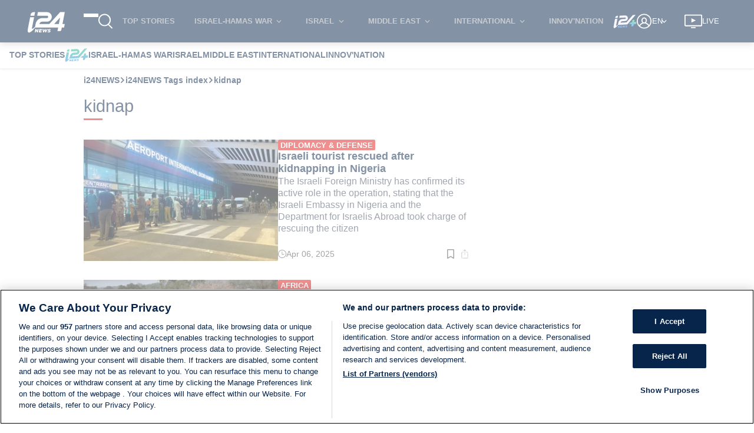

--- FILE ---
content_type: text/html; charset=utf-8
request_url: https://www.i24news.tv/en/tags/kidnap
body_size: 2389
content:
<!doctype html><html lang="en"><head><meta charset="utf-8"><meta name="viewport" content="width=device-width,initial-scale=1,shrink-to-fit=no,maximum-scale=5"><meta name="theme-color" content="#07244b"><link rel="preload" href=https://cdn.cookielaw.org/scripttemplates/otSDKStub.js as="script" ><link rel="preload" href=https://js.sentry-cdn.com/54d52e511412497ea16c10d1224e450d.min.js as="script" crossorigin=anonymous><link rel="preload" href=/static/js/main.6a40b40a.js as="script" ><link rel="preload" href=/static/css/main.53126b29.css as="style" ><link rel="preconnect" href="https://widget.perfectmarket.com"><link rel="preconnect" href="https://geolocation.onetrust.com"><link rel="preconnect" href="https://api.i24news.tv" crossorigin="use-credentials"><link rel="preconnect" href="https://cdn.i24news.tv"><link rel="preconnect" href="https://adncdn.net" crossorigin="anonymous"><link rel="dns-prefetch" href="https://cdn.cookielaw.org"><link rel="dns-prefetch" href="https://widget.perfectmarket.com"><link rel="dns-prefetch" href="https://geolocation.onetrust.com"><link rel="dns-prefetch" href="https://api.i24news.tv"><link rel="dns-prefetch" href="https://cdn.i24news.tv"><link rel="dns-prefetch" href="https://cdn.taboola.com"><link rel="dns-prefetch" href="https://players.brightcove.net"/><link rel="dns-prefetch" href="https://adncdn.net"><link rel="shortcut icon" href="/images/favicon.png"><link rel="icon" type="image/png" sizes="32x32" href="/images/favicon-32x32.png"><link rel="icon" type="image/png" sizes="16x16" href="/images/favicon-16x16.png"><link rel="apple-touch-icon" sizes="180x180" href="/images/apple-touch-icon.png"><meta name="msapplication-TileColor" content="#07244b"><meta name="author" content="i24NEWS"><meta name="facebook-domain-verification" content="azwhvsbq775zwdtog6frmxz60h9b26"/><script src="https://js.sentry-cdn.com/54d52e511412497ea16c10d1224e450d.min.js" crossorigin="anonymous"></script><script>var getSentryRelease=function(){var e="reader",t="v10.19.0";return e+"@"+t},getSentryWhitelistUrls=function(){return"www.i24news.tv".split(",").filter((function(e){return e.trim().length>0})).map((function(e){return new RegExp(e.trim().replace(/[-[\]{}()*+!<=:?./\\^$|#\s,]/g,"\\$&"),"i")}))},isStackTraceWhitelisted=function(e,t){for(var r=0;r<e.length;++r)for(var i=0;i<t.length;++i)if(!t[i].test(e[r].filename))return!1;return!0},beforeSendHandler=function(e,t){try{for(var r=getSentryWhitelistUrls(),i=0;i<e.exception.values.length;++i)if(!isStackTraceWhitelisted(e.exception.values[i].stacktrace.frames,r))return null;if(/\?.*fbclid=/i.test(e.request.url))return null;if(t.originalException instanceof DOMException&&("NetworkError"===t.originalException.name||"AbortError"===t.originalException.name||"TimeoutError"===t.originalException.name||"TransactionInactiveError"===t.originalException.name||"SyntaxError"===t.originalException.name&&(/Unexpected token '<'/i.test(t.originalException.message)||/The string did not match the expected pattern/i.test(t.originalException.message))||"NotSupportedError"===t.originalException.name&&/The element has no supported sources/i.test(t.originalException.message)||"TypeError"===t.originalException.name&&(/^AbortError:/i.test(t.originalException.message)||/^cancelled$/i.test(t.originalException.message))||"Error"===t.originalException.name&&(/^AbortError:/i.test(t.originalException.message)||/^Failed to fetch$/i.test(t.originalException.message))))return null}catch(e){window?.Sentry&&window.Sentry.captureException(e)}return e};window?.Sentry&&"function"==typeof window?.Sentry?.onLoad&&"function"==typeof window?.Sentry?.init&&window.Sentry.onLoad((function(){window.Sentry.init({dsn:"https://54d52e511412497ea16c10d1224e450d@o276939.ingest.sentry.io/1502781",release:getSentryRelease(),environment:"prod",attachStacktrace:!0,autoSessionTracking:!1,defaultIntegrations:!1,beforeSend:beforeSendHandler,ignoreErrors:[/Can't execute code from a freed script/i,/^No ad found for/i,/NS_ERROR_NOT_INITIALIZED/i,/ResizeObserver loop/i,/Loading (CSS )?chunk \d+ failed/i,/Failed to fetch/i,/^Unexpected token /i,/Blocked a (restricted )?frame with origin/i,/Event `ErrorEvent` captured as exception with message `Script error.`/i,/An attempt was made to break through the security policy of the user agent./i,/Non-Error exception captured with keys: /i,/Non-Error promise rejection captured with value: /i,/^AbortError: /i,/^WKWebView/i,/NotAllowedError: (The )?play/i,/The play method is not allowed/i,/null is not an object (evaluating 'window.parent.postMessage')/i],sampleRate:parseFloat("0.1"),allowUrl:getSentryWhitelistUrls()})}))</script><script>var re=new RegExp("^/(ar|en|fr|he|fa)/?","i"),locale=re.test(window.location.pathname)?re.exec(window.location.pathname)[1]:"en";document.documentElement.setAttribute("lang",locale);var manifestEl=document.createElement("link");manifestEl.rel="manifest",manifestEl.href="/"+locale+".webmanifest",document.head.appendChild(manifestEl)</script><script>!function(){for(var n=[{name:"IntersectionObserver",supports:function(){return"function"==typeof window.IntersectionObserver}},{name:"Symbol",supports:function(){return"Symbol"in window}},{name:"WeakMap",supports:function(){return"WeakMap"in window}},{name:"fetch",supports:function(){return"function"==typeof window.fetch}},{name:"URL",supports:function(){return"function"==typeof window.URL}},{name:"Element.prototype.prepend",supports:function(){return window.Element&&"prepend"in window.Element.prototype}},{name:"es2015",supports:function(){return"function"==typeof Object.assign}},{name:"es2016",supports:function(){return"function"==typeof Array.prototype.includes}},{name:"es2017",supports:function(){return"function"==typeof Object.values}}],e=!0,t=0;t<n.length;++t)if(!n[t].supports()){e=!1;break}if(!e){var o=n.map((function(n){return n.name})).join("%2C"),r=document.createElement("script");r.src="https://cdnjs.cloudflare.com/polyfill/v3/polyfill.min.js?version=4.8.0&features="+o,r.crossorigin="anonymous",document.head.appendChild(r)}}()</script><title>i24NEWS</title><script defer="defer" src="/static/js/main.6a40b40a.js"></script><link href="/static/css/main.53126b29.css" rel="stylesheet"></head><body><noscript><iframe src="https://www.googletagmanager.com/ns.html?id=GTM-5DR28QNH" height="0" width="0" style="display:none;visibility:hidden"></iframe></noscript><noscript>You have to enable JavaScript to run this app.</noscript><div id="root"></div><div id="modal"></div><div id="fb-root"></div><script defer src="https://static.cloudflareinsights.com/beacon.min.js/vcd15cbe7772f49c399c6a5babf22c1241717689176015" integrity="sha512-ZpsOmlRQV6y907TI0dKBHq9Md29nnaEIPlkf84rnaERnq6zvWvPUqr2ft8M1aS28oN72PdrCzSjY4U6VaAw1EQ==" data-cf-beacon='{"version":"2024.11.0","token":"3673e638ce444552bdd8e82799328814","server_timing":{"name":{"cfCacheStatus":true,"cfEdge":true,"cfExtPri":true,"cfL4":true,"cfOrigin":true,"cfSpeedBrain":true},"location_startswith":null}}' crossorigin="anonymous"></script>
</body></html>